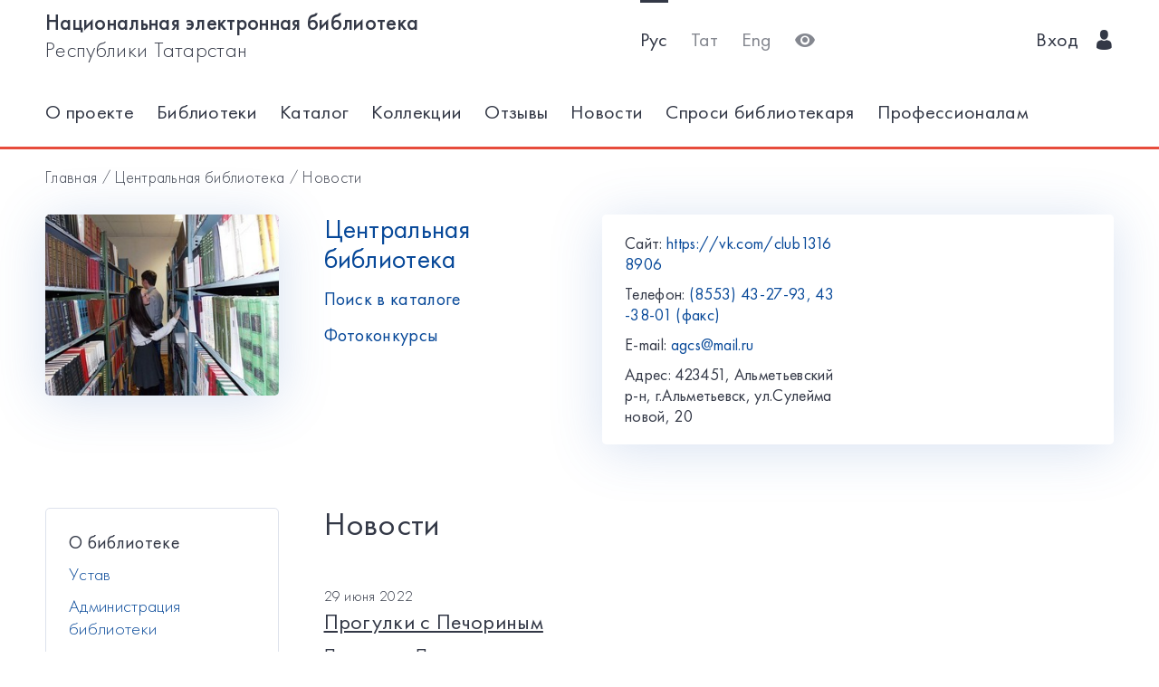

--- FILE ---
content_type: text/html; charset=utf-8
request_url: https://kitap.tatar.ru/ru/site/42317029a/news/?page=2
body_size: 6760
content:




<!DOCTYPE html>
<html>
<head>
    <meta charset="utf-8"/>
    <meta name="viewport" content="width=device-width,initial-scale=1,maximum-scale=1">
    <meta name="format-detection" content="telephone=no">
    <meta name="theme-color" content="#4270ba">
    <meta name="yandex-verification" content="b78ca1c6c877e57d"/>

    <title>Новости / Центральная библиотека</title>

    <meta name="description" content>
    <meta name="keywords" content>
<meta name="proculture-verification" content="a04ee60dcae0f3814a47942dad50e890" />
    <link rel="icon" type="image/ico" href="/static/theme/favicon.ico"/>
    <link rel="stylesheet" href="/static/dist/styles/index.css?erw34rw34r333">
    <script>
        window.CURRENT_LANGUAGE = 'ru';
    </script>
</head>
<body>
<div class="content-wrap">

    
    <div class="header-border
        
            header-border_1
        























    ">
        <div class="container">
            <header class="header">
                <button class="header__nav-btn">
                    <i title="Открыть меню" class="icon-menu"></i>
                </button>
                <a class="logo header__logo" href="/ru/" title="На главную!">
                    <div class="logo__text">
                        
                            <span>Национальная электронная библиотека</span>
                            <span>Республики Татарстан</span>
                        
                    </div>
                    <div class="logo__text-sm">
                        
                            НЭБ РТ
                        
                    </div>
                </a>
                <ul class="nav nav_tool header__tool">
                    <li class="nav__item nav__item_active">



                            <a href="/ru/site/42317029a/news/?page=2"
                            class="nav__link"
                            title="Русский">Рус</a>
                    </li>
                    <li class="nav__item ">



                        <a href="/tt/site/42317029a/news/?page=2"
                        class="nav__link"
                        title="Татарский">Тат</a>
                    </li>
                    <li class="nav__item ">



                        <a href="/en/site/42317029a/news/?page=2"
                        class="nav__link"
                        title="English">Eng</a>
                    </li>
                    <li class="nav__item">
                        <a class="nav__link bvi-panel-open" href="#">
                            <i class="icon-eye" title="Версия для слабовидящих"></i>
                        </a>
                    </li>
                </ul>
                







    <ul class="nav header__user">











        <li class="nav__item">
            <a class="nav__link" href="/ru/accounts/login/">
                
                    Вход
                
                &nbsp;&nbsp;<i class="icon-man-user"></i>
            </a>
        </li>
    </ul>


            </header>
            <nav class="nav-wrap">
                <ul class="nav nav_tool">
                    <li class="nav__item nav__item_active">
                        <a href="/ru/site/42317029a/news/?page=2"
                           class="nav__link"
                           title="Русский">Рус</a>
                    </li>
                    <li class="nav__item ">
                        <a href="/tt/site/42317029a/news/?page=2"
                           class="nav__link"
                           title="Татарский">Тат</a>
                    </li>
                    <li class="nav__item ">
                        <a href="/en/site/42317029a/news/?page=2"
                           class="nav__link"
                           title="English">Eng</a>
                    </li>
                </ul>
                








    <ul class="nav nav_user">
        <li class="nav__item">
            <a class="nav__link" href="/ru/accounts/registration/">
                
                    Регистрация
                
            </a>
        </li>
        <li class="nav__item">
            <a class="nav__link" href="/ru/accounts/login/">
                
                    Вход
                
                &nbsp;&nbsp;<i class="icon-man-user"></i>
            </a>
        </li>
    </ul>

                

<ul class="nav nav_main nav_selected-active">

    <li class="nav__item"> <a href="/ru/pages/index/" class="nav__link ">О проекте</a></li>
    <li class="nav__item"> <a href="/ru/participants/" class="nav__link ">Библиотеки</a></li>
    <li class="nav__item"> <a href="/ru/ssearch/ecatalog/" class="nav__link  ">Каталог</a></li>
    <li class="nav__item"> <a href="/ru/ssearch/ecollection/" class="nav__link  ">Коллекции</a></li>
    <li class="nav__item"> <a href="/ru/guestbook/" class="nav__link ">Отзывы</a></li>
    <li class="nav__item"> <a href="/ru/news/" class="nav__link ">Новости</a></li>
    <li class="nav__item"> <a href="/ru/ask_librarian/" class="nav__link ">Спроси библиотекаря </a></li>
    
    <li class="nav__item"> <a  href="https://help-kitap.tatar.ru" class="nav__link ">Профессионалам </a></li>
</ul>


            </nav>
        </div>
    </div>
    </div>

    
    
    <main>
        <div class="container">
            
    <nav class="crumb">
        <ol class="crumb__list">
            <li>
                <a href="/ru/">
                    Главная
                </a>
            </li>
            <li>
                <a href="/ru/site/42317029a/">
                    Центральная библиотека
                </a>
            </li>
            <li>
                <span class="crumb__current">
                    
                        Новости
                    
                </span>
            </li>
        </ol>
    </nav>

            <div class="row lib-detail">
                <div class="col-lg-3 col-md-4 col-sm-12">
                    <div class="lib-detail__img-wrap">
                        <span class="lib-detail__img-wrap-icon icon-double-arrow"></span>
                        
                            <img class="lib-detail__img"
                                 src="/media/participant_site/lib_avatars/38/3879147545.jpg"
                                 alt="Центральная библиотека">
                        
                    </div>
                </div>
                <div class="col-lg-3 col-md-8 col-sm-12">
                    <div class="lib-detail__info">
                        <h1 class="lib-detail__title">
                            <a class="lib-detail__title-link"
                               href="/ru/site/42317029a/"
                               title="На главную страницу библиотеки">
                                Центральная библиотека
                            </a>
                        </h1>
                        
                        <a class="lib-detail__link" href="/ru/ssearch/?library=42317029a"
                           target="_blank">
                            
                                Поиск в каталоге
                            
                        </a>
                        <br>
                        <a class="lib-detail__link" href="/ru/site/42317029a/photopolls/">
                            
                                Фотоконкурсы
                            

                        </a>
                    </div>
                </div>
                <ul class="lib-hot-nav">
                    <li class="lib-hot-nav__item">
                        <button id="libraryMenuBtn" class="lib-hot-nav__link">
                            
                                Меню
                            
                        </button>
                    </li>
                    <li class="lib-hot-nav__item">
                        <button id="libraryContactBtn" class="lib-hot-nav__link">
                            
                                Контакты
                            
                        </button>
                    </li>
                </ul>
                <div class="col-lg-6 col-md-12">
                    <div class="lib-contact">
                        <div class="lib-contact__col">
                            <ul class="lib-contact-nav">
                                <li class="lib-contact-nav__item">
                                    <span class="lib-contact-nav__title">
                                        
                                            Сайт:
                                        
                                    </span>
                                    
                                        <a class="lib-contact-nav__link" target="_blank" rel="nofollow, noopener"
                                           href="https://vk.com/club13168906">https://vk.com/club13168906</a>
                                    
                                </li>
                                <li class="lib-contact-nav__item">
                                    <span class="lib-contact-nav__title">
                                        
                                            Телефон:
                                        
                                    </span>
                                    
                                        <a class="lib-contact-nav__link"
                                           href="tel:(8553) 43-27-93, 43-38-01 (факс)">(8553) 43-27-93, 43-38-01 (факс)</a>
                                    
                                </li>
                                <li class="lib-contact-nav__item">
                                    <span class="lib-contact-nav__title">E-mail:</span>
                                    
                                        <a class="lib-contact-nav__link"
                                           href="mailto:agcs@mail.ru">agcs@mail.ru</a>
                                    
                                </li>
                                <li class="lib-contact-nav__item">
                                    <span class="lib-contact-nav__title">

                                        
                                            Адрес:
                                        
                                    </span>
                                    <span class="lib-contact-nav__text">423451, Альметьевский р-н, г.Альметьевск, ул.Сулеймановой, 20</span>
                                </li>
                            </ul>
                        </div>
                        <div class="lib-contact__col" id="map-lib-item">
                            
                            
                        </div>
                    </div>
                </div>
            </div>
            <div class="row">
                <div class="col-lg-3 col-md-12">
                    

<nav class="lib-nav-wrap">
    
        <ul class="lib-nav">
            
                <li class="lib-nav__item">
                    <a class="lib-nav__link "
                       href="/ru/site/42317029a/pages/about/" >О библиотеке</a>
                    
                        <ul>
                            
                <li >
                    <a class=""
                       href="/ru/site/42317029a/pages/Documentation/"  target="_blank"
                       rel="nofollow, noopener" >Устав</a>
                    
                </li>
            
                <li >
                    <a class=""
                       href="/ru/site/42317029a/pages/about/admin/" >Администрация библиотеки</a>
                    
                </li>
            
                <li >
                    <a class=""
                       href="/ru/site/42317029a/pages/about/struktura/" >Структура библиотеки</a>
                    
                        <ul>
                            
                        </ul>
                    
                </li>
            
                <li >
                    <a class=""
                       href="/ru/site/42317029a/pages/about/nagrada/" >Награды и достижения</a>
                    
                </li>
            
                        </ul>
                    
                </li>
            
                <li class="lib-nav__item">
                    <a class="lib-nav__link "
                       href=" /ru/site/42317029a/pages/uslugi/" >Платные услуги</a>
                    
                        <ul>
                            
                <li >
                    <a class=""
                       href="/ru/site/42317029a/pages/uslugi/platuslugi/" >Прейскурант на платные услуги</a>
                    
                </li>
            
                        </ul>
                    
                </li>
            
                <li class="lib-nav__item">
                    <a class="lib-nav__link "
                       href="/ru/site/42317029a/pages/concurs/"  target="_blank"
                       rel="nofollow, noopener" >Конкурсы</a>
                    
                </li>
            
                <li class="lib-nav__item">
                    <a class="lib-nav__link "
                       href="/ru/site/42317029a/pages/litkartalm/"  target="_blank"
                       rel="nofollow, noopener" >Литературная карта Альметьевска</a>
                    
                </li>
            
                <li class="lib-nav__item">
                    <a class="lib-nav__link "
                       href="/ru/site/42317029a/pages/chitatel/" >Читателям</a>
                    
                        <ul>
                            
                <li >
                    <a class=""
                       href="/ru/site/42317029a/pages/chitatel/pravila/" >Правила пользования</a>
                    
                </li>
            
                <li >
                    <a class=""
                       href="/ru/site/42317029a/pages/chitatel/zhurnaly/" >Журналы и газеты</a>
                    
                </li>
            
                <li >
                    <a class=""
                       href="/ru/site/42317029a/pages/podpiska1_18/" >Сводный каталог периодики</a>
                    
                </li>
            
                <li >
                    <a class=""
                       href="https://kitap.tatar.ru/ru/site/42317029a/pages/chitatel/zndata/"  target="_blank"
                       rel="nofollow, noopener" >Знаменательные даты</a>
                    
                </li>
            
                <li >
                    <a class=""
                       href="https://kitap.tatar.ru/ru/site/42317029a/pages/chitatel/vistavka/"  target="_blank"
                       rel="nofollow, noopener" >Виртуальные выставки</a>
                    
                        <ul>
                            
                        </ul>
                    
                </li>
            
                <li >
                    <a class=""
                       href="https://kitap.tatar.ru/ru/site/42317029a/pages/ubilar/"  target="_blank"
                       rel="nofollow, noopener" >Книги-юбиляры 2024</a>
                    
                </li>
            
                        </ul>
                    
                </li>
            
                <li class="lib-nav__item">
                    <a class="lib-nav__link "
                       href="/ru/site/42317029a/pages/evaluation/"  target="_blank"
                       rel="nofollow, noopener" >Независимая оценка качества предоставления услуг</a>
                    
                        <ul>
                            
                <li >
                    <a class=""
                       href="/ru/site/42317029a/pages/VPA/" >Внешние нормативно-правовые акты</a>
                    
                </li>
            
                        </ul>
                    
                </li>
            
        </ul>
    
</nav>

                </div>
                
    <div class="col-lg-7 col-md-12">
        <div class="card-transparent">
            <div class="card-transparent__header">
                <h2 class="card-transparent__title">
                    
                        Новости
                    
                </h2>
            </div>
            <div class="news-list">
                
                    <article class="news-list__item news-list__item_mb-big">
                        <time class="news-list__date">29 июня 2022</time>
                        <h3 class="news-list__title">
                            <a class="news-list__link"
                               href="/ru/site/42317029a/news/258034/">
                                Прогулки с Печориным
                            </a>
                        </h3>
                        <p class="news-list__description">Прогулки с Печориным</p>
                    </article>
                
                    <article class="news-list__item news-list__item_mb-big">
                        <time class="news-list__date">15 июня 2022</time>
                        <h3 class="news-list__title">
                            <a class="news-list__link"
                               href="/ru/site/42317029a/news/255309/">
                                «Свеча памяти» 
                            </a>
                        </h3>
                        <p class="news-list__description">«Свеча памяти» </p>
                    </article>
                
                    <article class="news-list__item news-list__item_mb-big">
                        <time class="news-list__date">19 апреля 2022</time>
                        <h3 class="news-list__title">
                            <a class="news-list__link"
                               href="/ru/site/42317029a/news/244511/">
                                «НЭБ Свет»
                            </a>
                        </h3>
                        <p class="news-list__description">НЭБ Свет</p>
                    </article>
                
                    <article class="news-list__item news-list__item_mb-big">
                        <time class="news-list__date">19 апреля 2022</time>
                        <h3 class="news-list__title">
                            <a class="news-list__link"
                               href="/ru/site/42317029a/news/244508/">
                                «Таинственный мир Гоголя»
                            </a>
                        </h3>
                        <p class="news-list__description">«Таинственный мир Гоголя»</p>
                    </article>
                
                    <article class="news-list__item news-list__item_mb-big">
                        <time class="news-list__date">18 апреля 2022</time>
                        <h3 class="news-list__title">
                            <a class="news-list__link"
                               href="/ru/site/42317029a/news/259060/">
                                «Школа магии»
                            </a>
                        </h3>
                        <p class="news-list__description">«Школа магии»</p>
                    </article>
                
                    <article class="news-list__item news-list__item_mb-big">
                        <time class="news-list__date">22 февраля 2022</time>
                        <h3 class="news-list__title">
                            <a class="news-list__link"
                               href="/ru/site/42317029a/news/232206/">
                                Прогулки с Печориным
                            </a>
                        </h3>
                        <p class="news-list__description">Прогулки с Печориным</p>
                    </article>
                
                    <article class="news-list__item news-list__item_mb-big">
                        <time class="news-list__date">27 января 2022</time>
                        <h3 class="news-list__title">
                            <a class="news-list__link"
                               href="/ru/site/42317029a/news/226765/">
                                «И до боли в душе не хватает его»
                            </a>
                        </h3>
                        <p class="news-list__description">«И до боли в душе не хватает его»</p>
                    </article>
                
                    <article class="news-list__item news-list__item_mb-big">
                        <time class="news-list__date">27 января 2022</time>
                        <h3 class="news-list__title">
                            <a class="news-list__link"
                               href="/ru/site/42317029a/news/226761/">
                                Пушкинская карта 
                            </a>
                        </h3>
                        <p class="news-list__description">Пушкинская карта в Центральной библиотеке им. С. Сулеймановой</p>
                    </article>
                
                    <article class="news-list__item news-list__item_mb-big">
                        <time class="news-list__date">16 декабря 2021</time>
                        <h3 class="news-list__title">
                            <a class="news-list__link"
                               href="/ru/site/42317029a/news/221270/">
                                Детективное агентство 
                            </a>
                        </h3>
                        <p class="news-list__description">Мероприятие в рамках правового проекта &quot;Правила жизни&quot;</p>
                    </article>
                
                    <article class="news-list__item news-list__item_mb-big">
                        <time class="news-list__date">21 октября 2021</time>
                        <h3 class="news-list__title">
                            <a class="news-list__link"
                               href="/ru/site/42317029a/news/213950/">
                                Митинг памяти С. Сулеймановой в рамках вручения литературной премии
                            </a>
                        </h3>
                        <p class="news-list__description">Церемония вручения литературной премии С. Сулеймановой</p>
                    </article>
                
                    <article class="news-list__item news-list__item_mb-big">
                        <time class="news-list__date">28 мая 2021</time>
                        <h3 class="news-list__title">
                            <a class="news-list__link"
                               href="/ru/site/42317029a/news/197724/">
                                &quot;Книга может рассказать обо всем на свете&quot;
                            </a>
                        </h3>
                        <p class="news-list__description">В Центральной библиотеке им.С.Сулеймановой прошло мероприятие</p>
                    </article>
                
                    <article class="news-list__item news-list__item_mb-big">
                        <time class="news-list__date">27 мая 2021</time>
                        <h3 class="news-list__title">
                            <a class="news-list__link"
                               href="/ru/site/42317029a/news/197495/">
                                «Үткен телле шагыйрь»
                            </a>
                        </h3>
                        <p class="news-list__description">К 100-летию народного поэта Республики Татарстан Гамиля Афзала</p>
                    </article>
                
                    <article class="news-list__item news-list__item_mb-big">
                        <time class="news-list__date">19 мая 2021</time>
                        <h3 class="news-list__title">
                            <a class="news-list__link"
                               href="/ru/site/42317029a/news/196031/">
                                Антитеррористическая безопасность
                            </a>
                        </h3>
                        <p class="news-list__description">Правила поведения при угрозе </p>
                    </article>
                
                    <article class="news-list__item news-list__item_mb-big">
                        <time class="news-list__date">27 апреля 2021</time>
                        <h3 class="news-list__title">
                            <a class="news-list__link"
                               href="/ru/site/42317029a/news/192996/">
                                Библионочь-2021
                            </a>
                        </h3>
                        <p class="news-list__description">В рамках ежегодной Всероссийской акции «Библионочь-2021» прошло мероприятие «Книга-путь к звёздам».</p>
                    </article>
                
                    <article class="news-list__item news-list__item_mb-big">
                        <time class="news-list__date">08 апреля 2021</time>
                        <h3 class="news-list__title">
                            <a class="news-list__link"
                               href="/ru/site/42317029a/news/188477/">
                                &quot;Наше здоровье - в наших руках&quot;
                            </a>
                        </h3>
                        <p class="news-list__description">В Центральной библиотеке им.С.Сулеймановой прошла встреча </p>
                    </article>
                
                    <article class="news-list__item news-list__item_mb-big">
                        <time class="news-list__date">06 апреля 2021</time>
                        <h3 class="news-list__title">
                            <a class="news-list__link"
                               href="/ru/site/42317029a/news/188058/">
                                Организация раздельного сбора мусора 
                            </a>
                        </h3>
                        <p class="news-list__description">Сортировка отходов</p>
                    </article>
                
                    <article class="news-list__item news-list__item_mb-big">
                        <time class="news-list__date">06 апреля 2021</time>
                        <h3 class="news-list__title">
                            <a class="news-list__link"
                               href="/ru/site/42317029a/news/188053/">
                                Профилактика насилия
                            </a>
                        </h3>
                        <p class="news-list__description">Домашнее насилие является одной проблемой, которая существует во всех, без исключения, странах мира. </p>
                    </article>
                
                    <article class="news-list__item news-list__item_mb-big">
                        <time class="news-list__date">19 февраля 2021</time>
                        <h3 class="news-list__title">
                            <a class="news-list__link"
                               href="/ru/site/42317029a/news/177864/">
                                Родной язык-душа народа
                            </a>
                        </h3>
                        <p class="news-list__description">Мероприятие приуроченное ко дню родного языка в рамках года родного языка и народного единства в Республике Татарстан</p>
                    </article>
                
                    <article class="news-list__item news-list__item_mb-big">
                        <time class="news-list__date">14 января 2021</time>
                        <h3 class="news-list__title">
                            <a class="news-list__link"
                               href="/ru/site/42317029a/news/169761/">
                                Шахматы в жизни писателей
                            </a>
                        </h3>
                        <p class="news-list__description">Шахматы любил Иван Тургенев и Лев Толстой</p>
                    </article>
                
                    <article class="news-list__item news-list__item_mb-big">
                        <time class="news-list__date">27 ноября 2020</time>
                        <h3 class="news-list__title">
                            <a class="news-list__link"
                               href="/ru/site/42317029a/news/162967/">
                                Чтение - самое лучшее упражнение по развитию мозга
                            </a>
                        </h3>
                        <p class="news-list__description">Писатели о пользе чтения</p>
                    </article>
                
            </div>
            


<ul class="pagination">
    
        <li><a href="?page=1">←</a></li>
    

    
        <li >
            <a href="?page=1">1</a>
        </li>
    
        <li class="active">
            <a href="?page=2">2</a>
        </li>
    
        <li >
            <a href="?page=3">3</a>
        </li>
    
        <li >
            <a href="?page=4">4</a>
        </li>
    
        <li >
            <a href="?page=5">5</a>
        </li>
    
        <li >
            <a href="?page=6">6</a>
        </li>
    
    
    
        <li class="disabled"><a href="#">…</a></li>
        
            <li >
                <a href="?page=20">20</a>
            </li>
        
            <li >
                <a href="?page=21">21</a>
            </li>
        
    

        
            <li><a href="?page=3">→</a></li>
        


</ul>
        </div>
    </div>

            </div>
            <div class="lib-banner">
    
        <div class="lib-banner__item">
            <a class="lib-banner__link" href="http://85.233.77.7/cgi/zgate.exe?Init+005.xml,simple.xsl+rus" target="_blank" rel="nofollow, noopener">
                <img class="lib-banner__img" src="/media/participant_banners/2017/02/01/elektr.jpg"
                     alt="Баннер">
            </a>
        </div>
    
</div>
        </div>
    </main>

<footer class="footer" role="contentinfo">
    <div class="container">
        

<ul class="footer-nav">
    <li class="footer-nav__item"><a class="footer-nav__link" href="/ru/pages/index/">О проекте</a></li>
    <li class="footer-nav__item"><a class="footer-nav__link" href="/ru/participants/">Библиотеки</a></li>
    <li class="footer-nav__item"><a class="footer-nav__link" href="/ru/ssearch/ecatalog/">Каталог</a></li>
    <li class="footer-nav__item"><a class="footer-nav__link" href="/ru/ssearch/ecollection/">Коллекции</a></li>
    <li class="footer-nav__item"><a class="footer-nav__link" href="/ru/guestbook/">Отзывы</a></li>
    <li class="footer-nav__item"><a class="footer-nav__link" href="/ru/news/">Новости</a></li>
    <li class="footer-nav__item"><a class="footer-nav__link" href="/ru/ask_librarian/">Спроси библиотекаря </a></li>
    
    <li class="footer-nav__item"><a class="footer-nav__link" href="https://help-kitap.tatar.ru">Профессионалам </a></li>
</ul>
        <ul class="footer-nav">
            <li class="footer-nav__item">
                <a class="footer-nav__link" href="/ru/" title="На главную!">
                    
                        <span>Национальная электронная библиотека</span>
                        <span>Республики Татарстан</span>
                    
                </a>
            </li>
            <li class="footer-nav__item">
                <a class="footer-nav__link" href="https://digital.tatarstan.ru" target="_blank"
                   rel="nofollow, noopener">
                    
                        Министерство цифрового развития государственного управления, информационных технологий и связи Республики Татарстан
                    

                </a>
            </li>
        </ul>
    </div>
</footer>
</div>

<div class="nav-mask"></div>
<div class="search-mask"></div>
<div class="record-mask"></div>
<div class="ask-mask"></div>

<script src="/static/dist/vendors/jquery-2.2.4.min.js"></script>
<script src="/static/dist/vendors/swiper/js/swiper.min.js"></script>
<script src="/static/dist/vendors/micromodal/micromodal.min.js"></script>
<script src="/static/dist/js/main.js"></script>
<script src="/static/dist/vendors/visually/button-visually-impaired/js/responsivevoice.min.js"></script>
<script src="/static/dist/js/bvi-init-panel.js"></script>
<script src="/static/dist/js/bvi.js"></script>
<script src="/static/dist/vendors/visually/button-visually-impaired/js/js.cookie.js"></script>
<script src="//yastatic.net/es5-shims/0.0.2/es5-shims.min.js"></script>
<script src="//yastatic.net/share2/share.js"></script>
<script src="/static/js/lodash.compat.min.js"></script>
<script src="/static/js/browser-polyfill.min.js"></script>
<script src="/static/js/browser.min.js"></script>
<script src="/static/js/system.js"></script>
<script src="//api-maps.yandex.ru/2.1/?lang=ru_RU" type="text/javascript"></script>
<script>
    System.config({
        map: {
            eventemitter3: '/static/js/eventemitter3.js',
            jquery: '/static/js/jquery.min.js',
            lodash: '/static/js/lodash.compat.min.js',
            //'owl-carousel': '/static/dist/vendors/owl-carousel/owl.carousel.min.js',
            react: '/static/js/react-with-addons.min.js',
            typehead: '/static/js/typeahead.jquery.min.js',
        },
        baseURL: '/static/apps',
        transpiler: 'babel'
    });
    System.import('base.js');
</script>

    
    
    <script>
        System.import('index/index.js');
    </script>

    <script type="text/javascript">
        (function () {
            'use strict';
            ymaps.ready(init);
            var coords = [54.907692, 52.327973];

            function init() {
                var orgMap = new ymaps.Map(document.getElementById('map-lib-item'), {
                    center: coords,
                    zoom: 12
                });
                var orgPlacemark = new ymaps.Placemark(
                    coords,
                    {
                        content: 'Центральная библиотека',
                        balloonContent: '<p>Адрес: <p>423451, Альметьевский р-н, г.Альметьевск, ул.Сулеймановой, 20</p></p>'
                    }
                );
                orgMap.geoObjects.add(orgPlacemark);
            }
        })();

    </script>


<script>
    $(function () {
        var CURRENT_LANGUAGE = 'ru';
        $('.delete').on('click', function () {
            var translate = {
                'ru': 'Уверены, что хотите удалить?',
                'tt': 'Ышанабыз, нәрсә телисез икән, бетерә?',
                'en': 'Are you sure you want to delete it?'
            };
            return confirm(translate[CURRENT_LANGUAGE]);
        });
    });
</script>

<!-- Yandex.Metrika counter -->
<script type="text/javascript">(function (d, w, c) {
    (w[c] = w[c] || []).push(function () {
        try {
            w.yaCounter17301607 = new Ya.Metrika({id: 17301607, enableAll: true, webvisor: true});
        } catch (e) {
        }
    });
    var n = d.getElementsByTagName("script")[0], s = d.createElement("script"), f = function () {
        n.parentNode.insertBefore(s, n);
    };
    s.type = "text/javascript";
    s.async = true;
    s.src = (d.location.protocol == "https:" ? "https:" : "http:") + "//mc.yandex.ru/metrika/watch.js";
    if (w.opera == "[object Opera]") {
        d.addEventListener("DOMContentLoaded", f);
    } else {
        f();
    }
})(document, window, "yandex_metrika_callbacks");</script>
<noscript>
    <div><img src="//mc.yandex.ru/watch/17301607" style="position:absolute; left:-9999px;" alt=""/></div>
</noscript>
<!-- /Yandex.Metrika counter -->


<!-- Yandex.Metrika counter -->
<script type="text/javascript">
    (function (d, w, c) {
        (w[c] = w[c] || []).push(function () {
            try {
                w.yaCounter28345621 = new Ya.Metrika({
                    id: 28345621,
                    clickmap: true,
                    trackLinks: true,
                    accurateTrackBounce: true
                });
            } catch (e) {
            }
        });
        var n = d.getElementsByTagName("script")[0],
            s = d.createElement("script"),
            f = function () {
                n.parentNode.insertBefore(s, n);
            };
        s.type = "text/javascript";
        s.async = true;
        s.src = (d.location.protocol == "https:" ? "https:" : "http:") + "//mc.yandex.ru/metrika/watch.js";
        if (w.opera == "[object Opera]") {
            d.addEventListener("DOMContentLoaded", f, false);
        } else {
            f();
        }
    })(document, window, "yandex_metrika_callbacks");
</script>
<noscript>
    <div><img src="//mc.yandex.ru/watch/28345621" style="position:absolute; left:-9999px;" alt=""/></div>
</noscript>
<!-- /Yandex.Metrika counter -->















<script>
    $(function () {
        $.get('/ru/statistics/api/watch/');
    });
</script>
<script src="https://culturaltracking.ru/static/js/spxl.js?pixelId=5735" data-pixel-id="5735"></script>













</body>
</html>
<!-- app mac1  -->
<!--  None -->
<!-- dev -->


--- FILE ---
content_type: application/javascript
request_url: https://kitap.tatar.ru/static/apps/lib-finder/app.js
body_size: 5585
content:
'use strict';
import React from 'react';
import $ from 'jquery';
import 'typehead';
import utils from './utils.js';
import EventEmitter from 'eventemitter3';

var translates = {
    'Для определения вашего местоположения необходимо дать разрешение в вашем бразузере': {
        'en': 'To determine your location you need to give permission in your browser',
        'tt': 'Билгеләү өчен Сезнең җир бирергә кирәк рөхсәт сезнең бразузере'
    },
    'Загрузка...': {
        'en': 'Loading...',
        'tt': 'Зинһар көтегез...',
    },
    'Закрыть': {
        'en': 'Close',
        'tt': 'Каплау',
    },
    'Ошибка': {
        'en': 'Error',
        'tt': 'Хата',
    },
    'Расстояние до Вас': {
        'en': 'Distance to you',
        'tt': 'Ераклык сезгә кадәр',
    },
    'Расстояние': {
        'en': 'Distance',
        'tt': 'Ераклык',
    },
    'Ничего не найдено': {
        'en': 'Nothing found',
        'tt': 'Бернәрсә дә табылмаган',
    },
    'Мое местоположение': {
        'en': 'My location',
        'tt': 'Минем җир',
    },
    'Ближайшие библиотеки': {
        'en': 'Nearest libraries',
        'tt': 'Якындагы китапханәләр',
    },
    'Введите адрес для поиска ближайшей библиотеки': {
        'en': 'Enter address to find a library nearby',
        'tt': 'Языгыз адрес эзләү өчен якындагы китапханә',
    },
    'подробнее': {
        'en': 'details',
        'tt': 'җентекле',
    },
    'Ваше местоположение': {
        'en': 'Your location',
        'tt': 'Сезнең җир'
    },
    'Искомый адрес': {
        'en': 'Search address',
        'tt': 'Телсез адрес',
    },
    'Алфавитный указатель муниципальных районов': {
        'en': 'Alphabetical index of municipalities',
        'tt': 'Муниципаль районнарның алфавит күрсәткече',
    },
    'Выберите букву района или нажмите на гео точку для поиска ближайших библиотек': {
        'en': 'Search region by the first letter or Press geotag to find a library near you',
        'tt': 'Сайлагыз хәрефе район яки басыгыз гео ноктасы эзләү өчен якындагы китапханәләр',
    }

};

function translate(message) {
    return (translates[message] || {})[window.CURRENT_LANGUAGE] || message;
}


let searchId = 0;

const POSITION_TYPES = {
    ADDRESS: 'ADDRESS',
    USER: 'USER',
};

const EVENTS = {
    START_FILTERING: 'START_FILTERING',
    END_FILERING: 'END_FILERING',
    GEO_DETECTION: 'GEO_DETECTION',
    END_GEO_DETECTION: 'END_GEO_DETECTION',
    DETECT_GEO_POSITION: 'DETECT_GEO_POSITION',

};

const eventEmitter = new EventEmitter();


eventEmitter.on(EVENTS.START_FILTERING, params => {
    searchId += 1;
    let error = false;
    let response = {};
    utils.filterByDistricts(params).then(resp => {
        response = resp;
    }).catch(err => {
        error = err;
    }).then(() => {
        const {lat = 0, lon = 0} = params;
        const position = {};
        if (lat && lon) {
            position.latitude = lat;
            position.longitude = lon;
            position.type = POSITION_TYPES.ADDRESS;
        }
        eventEmitter.emit(EVENTS.END_FILERING, {
            error,
            response,
            position,
        });
    });
});


eventEmitter.on(EVENTS.GEO_DETECTION, () => {
    utils.detectUserGeoPosition().then(position => {
        let error = false;
        let response = {};
        utils.geoSearch({
            lat: position.latitude,
            lon: position.longitude,
        }).then(resp => {
            response = resp;
        }).catch(err => {
            error = err;
        }).then(() => {
            eventEmitter.emit(EVENTS.END_FILERING, {
                response,
                error,
                position: {
                    latitude: position.latitude,
                    longitude: position.longitude,
                },
            });
        });
    }).catch(() => {
        alert(translate('Для определения вашего местоположения необходимо дать разрешение в вашем бразузере'));
    });
});


function renderLoader(message = translate('Загрузка...')) {
    return (
        <div className="lds-roller-wrap-center">
            <div className="lds-roller">
                <div></div>
                <div></div>
                <div></div>
                <div></div>
                <div></div>
                <div></div>
                <div></div>
                <div></div>
            </div>
        </div>
    );
}

function renderError(message = translate('Ошибка')) {
    return <span>{message}</span>;
}


const ContextMenu = React.createClass({
    propTypes: {
        children: React.PropTypes.object,
        onClickAway: React.PropTypes.func,
    },
    getInitialState() {
        return {
            open: false,
            left: 0,
            top: 0,
        };
    },
    componentDidMount() {
        if (!this.manuallyBindClickAway) this._bindClickAway();
    },
    componentWillUnmount() {
        this._unbindClickAway();
    },
    componentClickAway() {
        this.setState({
            open: false,
        });
    },
    open(position = {}) {
        if (this.state.open) {
            return;
        }
        const calculatePosition = this._calculatePosition(position);
        this.setState({
            open: true,
            left: calculatePosition.left,
            top: calculatePosition.top,
        });
    },
    close() {
        this.setState({
            open: false,
            left: 0,
            top: 0,
        });
    },
    _calculatePosition(position) {
        let {left = 0, top = 0} = position;
        if (this.isMounted()) {
            const $selfNode = $(React.findDOMNode(this));
            const selfWidth = $selfNode.width();
            const selfHeght = $selfNode.height();
            if (left + selfWidth > window.innerWidth) {
                left = window.innerWidth - selfWidth;
            } else {
                left = left - selfWidth / 2;
            }

            if (top + selfHeght > window.innerHeight) {
                top = window.innerHeight - selfHeght;
            }

            if (left < 0) {
                left = 0;
            }

            if (top < 0) {
                top = 0;
            }
        }
        return {
            left,
            top,
        };
    },
    _isDescendant(parent, child) {
        let node = child.parentNode;

        while (node !== null) {
            if (node === parent) return true;
            node = node.parentNode;
        }

        return false;
    },
    _checkClickAway(event) {
        if (this.isMounted()) {
            const el = React.findDOMNode(this);
            if (event.target !== el &&
                !this._isDescendant(el, event.target) &&
                document.documentElement.contains(event.target)) {
                if (this.componentClickAway) this.componentClickAway(event);
            }
        }
    },
    _bindClickAway() {
        document.addEventListener('mouseup', this._checkClickAway);
        document.addEventListener('touchend', this._checkClickAway);
    },
    _unbindClickAway() {
        document.removeEventListener('mouseup', this._checkClickAway);
        document.removeEventListener('touchend', this._checkClickAway);
    },
    render() {
        const classes = ['map-nav-dropdown-wrap'];
        if (this.state.open) {
            classes.push('map-nav-dropdown-wrap_show');
        }
        const style = {};
        if (this.state.left !== 0 || this.state.top !== 0) {
            style.left = this.state.left;
            style.top = this.state.top;
        }
        return (
            <div className={classes.join(' ')} style={style}>
                <button className="map-nav-dropdown-btn" onClick={this.close}>
                    {translate('Закрыть')}
                </button>
                {this.props.children}
            </div>
        );
    },
});

const MapBoxItem = React.createClass({
    propTypes: {
        id: React.PropTypes.number,
        code: React.PropTypes.string,
        distance: React.PropTypes.number,
        href: React.PropTypes.string,
        name: React.PropTypes.string,
    },
    renderDistance() {
        if (!this.props.distance) {
            return null;
        }
        return (
            <span title={translate('Расстояние до Вас')}>
        {` (${translate('Расстояние')}: ${utils.humanizeDistance(this.props.distance)})`}
      </span>
        );
    },
    render() {
        return (
            <div className="map-nav-result__item">
                <a className="map-nav-result__link"
                   target={this.props.href ? '_blank' : ''}
                   href={this.props.href || '#1'}
                >{this.props.name}</a>
                {this.renderDistance()}
            </div>
        );
    },
});

const MapBoxItems = React.createClass({
    getInitialState() {
        return {
            items: [],
            loaded: true,
            error: false,
            inited: false,
        };
    },
    componentDidMount() {
        this.subscribingEvents = [
            {e: EVENTS.START_FILTERING, h: this.handleStartFiltering},
            {e: EVENTS.GEO_DETECTION, h: this.handleStartFiltering},
            {e: EVENTS.END_FILERING, h: this.handleEndFiltering},
        ];
        this.subscribingEvents.forEach(event => {
            eventEmitter.on(event.e, event.h);
        });
    },
    componentWillUnmount() {
        this.subscribingEvents.forEach(event => {
            eventEmitter.off(event.e, event.h);
        });
    },
    handleStartFiltering() {
        this.setState({
            inited: true,
            loaded: false,
        });
    },
    handleEndFiltering(params) {
        const {response = {}, error = false} = params;
        this.setState({
            inited: true,
            loaded: true,
            items: response.object_list || [],
            error,
        });
    },
    renderItems() {
        var items = this.state.items.map((item, index) => {
            const library = item.library || {};
            return (
                <MapBoxItem key={index}
                            code={library.code}
                            name={library.name}
                            href={item.href}
                            distance={item.distance}
                />
            );
        });
        return (
            <ul className="map-nav-result">
                {items}
            </ul>
        );
    },
    renderNotFound() {
        return <div>{translate('Ничего не найдено')}</div>;
    },
    renderNotInited() {
        // return <div className="help-text">Укажите букву района или нажмите на стрелку для поиска ближайших
        //     библиотек</div>;
        return null;
    },
    render() {
        let content = null;

        if (this.state.error) {
            content = renderError();
        } else if (!this.state.loaded) {
            content = renderLoader();
        } else if (!this.state.inited) {
            return null;
            // content = this.renderNotInited();
        } else if (!this.state.items.length) {
            content = this.renderNotFound();
        } else {
            content = this.renderItems();
        }

        return (
            <div key={searchId} className="map-nav-result-box">
                {content}
            </div>
        );
    },
});

const AbcCrumbLetter = React.createClass({
    propTypes: {
        letter: React.PropTypes.object,
        onDistrictClick: React.PropTypes.func,
    },
    getDefaultProps() {
        return {
            letter: '',
            onClick: () => {
            },
        };
    },
    handleDistrictClick(districtId) {
        const contextMenu = this.refs.contextMenu;
        if (contextMenu) {
            contextMenu.close();
        }
        if (this.props.onDistrictClick) {
            this.props.onDistrictClick(districtId);
        }
    },
    handleClick(event) {
        if (this.refs.contextMenu) {
            this.refs.contextMenu.open({
                left: event.clientX,
                top: event.clientY,
            });
        }
    },
    renderContextMenu() {
        const districts = (this.props.letter.districts || []).map((district, index) => {
            return (
                <li key={district.id || index} className="map-nav-dropdown-menu__item">
                    <a onClick={this.handleDistrictClick.bind(this, district.id)}
                       className="map-nav-dropdown-menu__link" href="#1"
                    >{district.name}</a>
                </li>
            );
        });
        return (
            <ContextMenu ref="contextMenu">
                <ul className="map-nav-dropdown-menu">
                    {districts}
                </ul>
            </ContextMenu>
        );
    },
    render() {
        return (
            <li className="map-nav-abc__item" onClick={this.handleClick}>
                <button className="map-nav-abc__link"><span>{this.props.letter.name}</span></button>
                {this.renderContextMenu()}
            </li>
        );
    },
});

const AbcCrumbArrow = React.createClass({
    propTypes: {
        onClick: React.PropTypes.func,
    },
    render() {
        return (
            <li onClick={this.props.onClick}>
        <span title={translate('Мое местоположение')} href="#" className="abc-crumbs__list_link-img">
            <img src="/static/dist/images/geo_plain.svg"/>
        </span>
            </li>
        );
    },
});

const AbcCrumbs = React.createClass({
    getInitialState() {
        return {
            letters: [],
            loaded: false,
            error: false,
        };
    },
    componentDidMount() {
        this.loadLetters();
    },
    loadLetters() {
        let loaded = false;
        let letters = [];
        let error = false;
        utils.getDistrictLetters().then(data => {
            letters = data;
        }).catch(() => {
            error = true;
        }).then(() => {
            loaded = true;
            this.setState({
                letters,
                loaded,
                error,
            });
        });
    },
    handleDistrictClick(districtId) {
        eventEmitter.emit(EVENTS.START_FILTERING, {
            districtId,
        });
    },

    renderLetters() {
        return this.state.letters.map((letter, index) => {
            return <AbcCrumbLetter onDistrictClick={this.handleDistrictClick} key={index} letter={letter}/>;
        });
    },
    renderLoader() {
        return <span>Загрузка...</span>;
    },
    renderError() {
        return <span>Ошибка при загрузке районов</span>;
    },
    render() {
        let lettersContent = null;
        if (!this.state.loaded) {
            lettersContent = this.renderLoader();
        } else if (this.state.error) {
            lettersContent = this.renderError();
        } else {
            lettersContent = this.renderLetters();
        }
        return (
            <ul className="map-nav-abc">
                {lettersContent}
                {/*<AbcCrumbArrow onClick={this.handleArrowClick}/>*/}
            </ul>
        );
    },
});

const AddrSearch = React.createClass({
    componentDidMount() {
        const $typeahead = $(this.refs.input.getDOMNode());
        let position = {};
        utils.detectUserGeoPosition().then(result => {
            position = result;
        }).catch(error => {
            // alert('Ваше местоположение не определено');
            console.error('Error of user geo detection', error);
        }).then(() => {
            $typeahead.typeahead(
                {
                    minLength: 3,
                    highlight: true,
                },
                {
                    name: 'qaddr',
                    source: utils.getTypeHeadSource([position.latitude, position.longitude]),
                }
            );
            $typeahead.on('typeahead:selected', function (e, datum) {
                const positionParts = datum.position.split(' ');
                eventEmitter.emit(EVENTS.START_FILTERING, {
                    lat: positionParts[1],
                    lon: positionParts[0],
                });
            });
        });
    },
    handleArrowClick() {
        eventEmitter.emit(EVENTS.GEO_DETECTION);
    },
    renderSuggest() {

        return (
            <div className="adrr-search__result-box">
                <div className="map-box__list-bib__item">
                    <a className="map-box__list-bib__item__link" href="#" title="">Республиканская</a>
                </div>
                <div className="map-box__list-bib__item">
                    <a className="map-box__list-bib__item__link" href="#" title="">Республиканская</a>
                </div>
                <div className="map-box__list-bib__item">
                    <a className="map-box__list-bib__item__link" href="#" title="">Республиканская</a>
                </div>
                <div className="map-box__list-bib__item">
                    <a className="map-box__list-bib__item__link" href="#" title="">Республиканская</a>
                </div>
                <div className="map-box__list-bib__item">
                    <a className="map-box__list-bib__item__link" href="#" title="">Республиканская</a>
                </div>
            </div>
        );
    },
    render() {
        return (
            <div className="map-nav-search">
                <div className="map-nav-search__geo-col">
                    <button className="map-nav__geo-btn" onClick={this.handleArrowClick}>
                        <i className="icon-locating" title={translate('Ближайшие библиотеки')}></i>
                    </button>
                </div>
                <div className="map-nav-search__search-col">
                    <div className="map-nav-search-input">
                        <input ref="input" className="map-nav-search-input__input"
                               placeholder={translate('Введите адрес для поиска ближайшей библиотеки')}/>
                        <button className="map-nav-search-input__btn">
                            <i className="icon-search" title="Поиск"></i>
                        </button>
                    </div>
                </div>

            </div>
        );
    },
});

const LibFinder = React.createClass({
    componentDidMount() {
        this.itemsMap = null;
        window.ymaps.ready(this.initMap);
        this.subscribingEvents = [
            {e: EVENTS.START_FILTERING, h: this.handleStartFiltering},
            {e: EVENTS.END_FILERING, h: this.handleEndFiltering},
            {e: EVENTS.GEO_DETECTION, h: this.handleGeoDetection},
            {e: EVENTS.DETECT_GEO_POSITION, h: this.handleDetectGeoPosition},
        ];
        this.subscribingEvents.forEach(event => {
            eventEmitter.on(event.e, event.h);
        });
    },
    componentWillUnmount() {
        this.subscribingEvents.forEach(event => {
            eventEmitter.off(event.e, event.h);
        });
    },
    initMap() {
        var self = this;
        this.itemsMap = new window.ymaps.Map(this.refs.map.getDOMNode(), {
            center: [55.797746, 49.115573],
            zoom: 10,
            controls: [],
        });
        this.itemsMap.behaviors.disable('scrollZoom');

        function initClick() {
            self.itemsMap.behaviors.enable('scrollZoom');
            self.itemsMap.events.remove('click', initClick);
        }

        this.itemsMap.events.add('click', initClick);
        this.itemsMap.controls.add('zoomControl', {float: 'left'});
        this.itemsMap.controls.add('searchControl', {float: 'left'});
        this.itemsMap.controls.add('typeSelector', {float: 'left'});
        this.itemsMap.controls.add('fullscreenControl', {float: 'left'});
        this.itemsMap.controls.add('trafficControl', {float: 'left'});
        this.itemsMap.controls.add('routeEditor', {float: 'left'});
        // this.itemsMap.controls.add(new window.ymaps.control.ZoomControl());
    },
    drowItemsToMap(items) {
        const clusterer = new window.ymaps.Clusterer();
        items.forEach(item => {
            const library = item.library || {};
            if (!library.latitude || !library.longitude) {
                return;
            }
            clusterer.add(new window.ymaps.Placemark([library.latitude, library.longitude], {
                hintContent: `${library.name || ''} <a target="_blank" href="${item.href}">${translate('подробнее')}</a>`,
                balloonContent: `${library.name || ''} <a target="_blank" href="${item.href}">${translate('подробнее')}</a>`,
            }));
        });
        this.itemsMap.geoObjects.add(clusterer);
        this.itemsMap.setBounds(this.itemsMap.geoObjects.getBounds());
        console.log('this.itemsMap.getZoom()', this.itemsMap.getZoom());
        var zoom = this.itemsMap.getZoom();
        this.itemsMap.setZoom(zoom > 16 ? 16 : zoom);
    },
    drowUserPosition(position = {}) {
        let content = translate('Ваше местоположение');
        if (position.type === POSITION_TYPES.ADDRESS) {
            content = translate('Искомый адрес');
        }
        if (position.latitude && position.longitude) {
            this.itemsMap.geoObjects.add(new window.ymaps.Placemark([position.latitude, position.longitude], {
                hintContent: content,
                balloonContent: content,
            }, {
                preset: 'islands#redCircleIcon',
            }));
        }
    },
    handleStartFiltering() {

    },
    handleEndFiltering(params) {
        this.itemsMap.geoObjects.removeAll();
        const {response = {}, position = {}} = params;
        this.drowUserPosition(position)
        this.drowItemsToMap(response.object_list || []);
    },
    handleGeoDetection(params) {
        console.log('handleGeoDetection', params);
    },
    handleDetectGeoPosition(params) {
        const positionCoords = [params.latitude, params.longitude];
        let address = '';
        utils.getPositionAddress(params).then(respose => {
            address = respose;
        }).catch(() => {

        }).then(() => {
            this.itemsMap.geoObjects.add(new window.ymaps.Placemark(positionCoords, {
                hintContent: `${translate('Ваше местоположение')}: <b>${address}</b>`,
                balloonContent: `${translate('Ваше местоположение')}: <b>${address}</b>`,
            }, {
                preset: 'islands#redCircleIcon',
            }));
            this.itemsMap.setCenter(positionCoords);
            this.itemsMap.setZoom(11);
        });
    },
    render() {
        return (
            <div className="map">
                <div className="map__col-l">
                    <div className="map-nav">
                        <h3 className="map-nav__title">{translate('Алфавитный указатель муниципальных районов')}</h3>
                        <p className="map-nav__help-text">
                            {translate('Выберите букву района или нажмите на гео точку для поиска ближайших библиотек')}
                        </p>
                        <AddrSearch/>
                        <AbcCrumbs/>
                        <MapBoxItems/>
                    </div>
                </div>
                <div className="map__col-r" id="map" ref="map">

                </div>
            </div>
        );
    },
});

export default function (element) {
    React.render(<LibFinder/>, element);
}